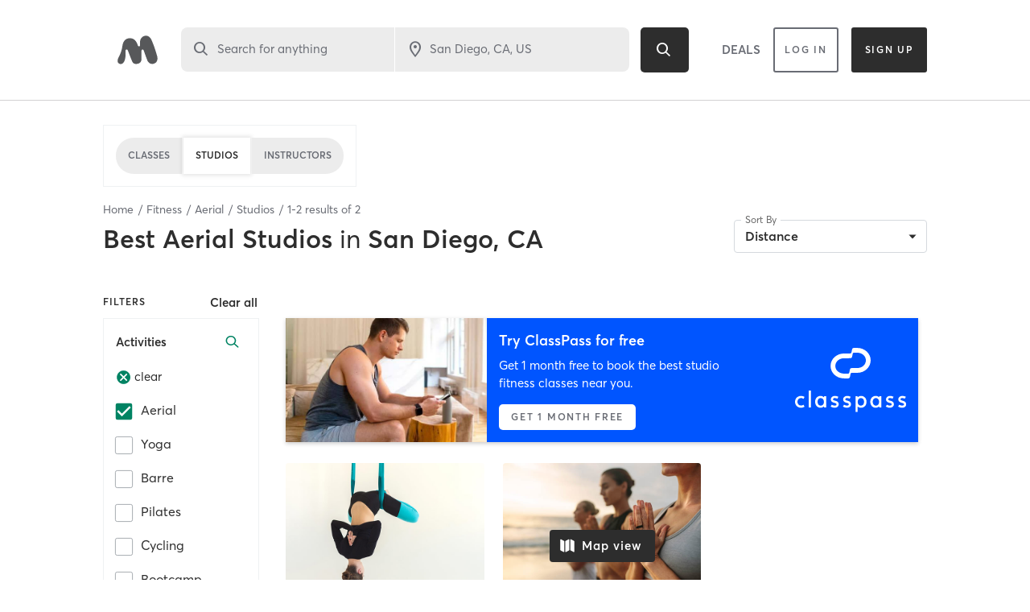

--- FILE ---
content_type: text/html
request_url: https://www.mindbodyonline.com/explore/fitness/aerial-studios-san-diego-ca-us
body_size: 3315
content:
<!doctype html><html lang="en"><head><meta charset="utf-8"/><meta name="viewport" content="width=device-width,initial-scale=1,shrink-to-fit=no,maximum-scale=1"/><meta name="theme-color" content="#000000"/><link rel="manifest" href="/explore/manifest.json"/><link rel="shortcut icon" href="/explore/favicon.svg"/><title>The largest selection of fitness classes and studios near you - Mindbody</title><script>vice={config:{viceAccountId:"c5a5ef2b-3e73-4fcf-8fcb-0c23d418b5f5",viceSiteId:"e295a7c0-48a1-4337-81ec-447eb7433ccd"}}</script><script src="//sd.mindbodyonline.com/mndbdy/vice_loader/c5a5ef2b-3e73-4fcf-8fcb-0c23d418b5f5/e295a7c0-48a1-4337-81ec-447eb7433ccd"></script><script type="text/javascript" src="/explore/newrelic/production.js"></script><script type="text/javascript" src="https://maps.googleapis.com/maps/api/js?&libraries=places,geometry&key=AIzaSyDV7m3YP2z1jXbjHC2oip5jNJf6T_XUziU"></script><script type="text/javascript">window.utag_cfg_ovrd=window.utag_cfg_ovrd||{},window.utag_cfg_ovrd.noview=!0,window.utag_cfg_ovrd.noconsole=!0,function(o,e,n,t){o="//tags.mindbodyonline.com/main/prod/utag.js",n="script",(t=(e=document).createElement(n)).src=o,t.type="text/java"+n,t.async=!0,(o=e.getElementsByTagName(n)[0]).parentNode.insertBefore(t,o)}()</script><script type="text/javascript" async crossorigin="anonymous" id="trustarc-consent-manager" fetchpriority="high" src="https://consent.trustarc.com/notice?domain=mindbodyonline-consumer.com&c=teconsent&js=nj&noticeType=bb&text=true&gtm=1"></script><script>!function(e,t,n,i,r,a,c,o,s,d){if(!e[i]||!e[i]._q){for(;o<c.length;)r(a,c[o++]);(s=t.createElement(n)).async=1,s.src="https://cdn.branch.io/branch-2.52.0.min.js",(d=t.getElementsByTagName(n)[0]).parentNode.insertBefore(s,d),e[i]=a}}(window,document,"script","branch",(function(e,t){e[t]=function(){e._q.push([t,arguments])}}),{_q:[],_v:1},"addListener applyCode autoAppIndex banner closeBanner closeJourney creditHistory credits data deepview deepviewCta first getCode init link logout redeem referrals removeListener sendSMS setBranchViewData setIdentity track validateCode trackCommerceEvent logEvent disableTracking".split(" "),0),branch.init("key_live_afkKjTVeeJSKbzNtDBh4EjlhztivgHcU")</script><script src="https://cdn-pci.optimizely.com/js/17462770603.js"></script><script type="text/javascript">!function(e,t,c,i,n,r,a){n.ire_o=c,n.ire=n.ire||function(){(n.ire.a=n.ire.a||[]).push(arguments)},r=i.createElement(t),a=i.getElementsByTagName(t)[0],r.async=1,r.src="https://utt.impactcdn.com/A3609325-c806-4974-bcd9-040fcb3e9f501.js",a.parentNode.insertBefore(r,a)}(0,"script","ire",document,window)</script><script type="text/javascript">!function(e,t){var n,o,p,r;t.__SV||(window.mixpanel=t,t._i=[],t.init=function(e,n,o){function i(e,t){var n=t.split(".");2==n.length&&(e=e[n[0]],t=n[1]),e[t]=function(){e.push([t].concat(Array.prototype.slice.call(arguments,0)))}}var a=t;for(void 0!==o?a=t[o]=[]:o="mixpanel",a.people=a.people||[],a.toString=function(e){var t="mixpanel";return"mixpanel"!==o&&(t+="."+o),e||(t+=" (stub)"),t},a.people.toString=function(){return a.toString(1)+".people (stub)"},p="disable time_event track track_pageview track_links track_forms track_with_groups add_group set_group remove_group register register_once alias unregister identify name_tag set_config reset opt_in_tracking opt_out_tracking has_opted_in_tracking has_opted_out_tracking clear_opt_in_out_tracking start_batch_senders people.set people.set_once people.unset people.increment people.append people.union people.track_charge people.clear_charges people.delete_user people.remove".split(" "),r=0;r<p.length;r++)i(a,p[r]);var l="set set_once union unset remove delete".split(" ");a.get_group=function(){function e(e){t[e]=function(){call2_args=arguments,call2=[e].concat(Array.prototype.slice.call(call2_args,0)),a.push([n,call2])}}for(var t={},n=["get_group"].concat(Array.prototype.slice.call(arguments,0)),o=0;o<l.length;o++)e(l[o]);return t},t._i.push([e,n,o])},t.__SV=1.2,(n=e.createElement("script")).type="text/javascript",n.async=!0,n.src="undefined"!=typeof MIXPANEL_CUSTOM_LIB_URL?MIXPANEL_CUSTOM_LIB_URL:"file:"===e.location.protocol&&"//cdn.mxpnl.com/libs/mixpanel-2-latest.min.js".match(/^\/\//)?"https://cdn.mxpnl.com/libs/mixpanel-2-latest.min.js":"//cdn.mxpnl.com/libs/mixpanel-2-latest.min.js",(o=e.getElementsByTagName("script")[0]).parentNode.insertBefore(n,o))}(document,window.mixpanel||[])</script><link href="/explore/static/css/8.2fc0f6be.chunk.css" rel="stylesheet"><link href="/explore/static/css/main.731aefce.chunk.css" rel="stylesheet"></head><body><noscript>You need to enable JavaScript to run this app.</noscript><div id="root"></div><script>!function(e){function t(t){for(var n,o,u=t[0],f=t[1],i=t[2],l=0,d=[];l<u.length;l++)o=u[l],Object.prototype.hasOwnProperty.call(a,o)&&a[o]&&d.push(a[o][0]),a[o]=0;for(n in f)Object.prototype.hasOwnProperty.call(f,n)&&(e[n]=f[n]);for(s&&s(t);d.length;)d.shift()();return c.push.apply(c,i||[]),r()}function r(){for(var e,t=0;t<c.length;t++){for(var r=c[t],n=!0,o=1;o<r.length;o++){var f=r[o];0!==a[f]&&(n=!1)}n&&(c.splice(t--,1),e=u(u.s=r[0]))}return e}var n={},o={7:0},a={7:0},c=[];function u(t){if(n[t])return n[t].exports;var r=n[t]={i:t,l:!1,exports:{}};return e[t].call(r.exports,r,r.exports,u),r.l=!0,r.exports}u.e=function(e){var t=[];o[e]?t.push(o[e]):0!==o[e]&&{1:1,9:1,10:1,13:1,14:1}[e]&&t.push(o[e]=new Promise((function(t,r){for(var n="static/css/"+({5:"category-lottie-files"}[e]||e)+"."+{0:"31d6cfe0",1:"88a99acd",2:"31d6cfe0",3:"31d6cfe0",4:"31d6cfe0",5:"31d6cfe0",9:"f61ad9e7",10:"0616da25",11:"31d6cfe0",12:"31d6cfe0",13:"033e975c",14:"1060c253",15:"31d6cfe0",16:"31d6cfe0"}[e]+".chunk.css",a=u.p+n,c=document.getElementsByTagName("link"),f=0;f<c.length;f++){var i=(s=c[f]).getAttribute("data-href")||s.getAttribute("href");if("stylesheet"===s.rel&&(i===n||i===a))return t()}var l=document.getElementsByTagName("style");for(f=0;f<l.length;f++){var s;if((i=(s=l[f]).getAttribute("data-href"))===n||i===a)return t()}var d=document.createElement("link");d.rel="stylesheet",d.type="text/css",d.onload=t,d.onerror=function(t){var n=t&&t.target&&t.target.src||a,c=new Error("Loading CSS chunk "+e+" failed.\n("+n+")");c.code="CSS_CHUNK_LOAD_FAILED",c.request=n,delete o[e],d.parentNode.removeChild(d),r(c)},d.href=a,document.getElementsByTagName("head")[0].appendChild(d)})).then((function(){o[e]=0})));var r=a[e];if(0!==r)if(r)t.push(r[2]);else{var n=new Promise((function(t,n){r=a[e]=[t,n]}));t.push(r[2]=n);var c,f=document.createElement("script");f.charset="utf-8",f.timeout=120,u.nc&&f.setAttribute("nonce",u.nc),f.src=function(e){return u.p+"static/js/"+({5:"category-lottie-files"}[e]||e)+"."+{0:"62d2cad3",1:"5bba1f9d",2:"808d7a67",3:"b7ea7a0f",4:"07829739",5:"337637ee",9:"339f10b4",10:"6557ad86",11:"f26f77be",12:"68d56e04",13:"06cb4668",14:"063b9f97",15:"93f113bb",16:"cf4b3e2f"}[e]+".chunk.js"}(e);var i=new Error;c=function(t){f.onerror=f.onload=null,clearTimeout(l);var r=a[e];if(0!==r){if(r){var n=t&&("load"===t.type?"missing":t.type),o=t&&t.target&&t.target.src;i.message="Loading chunk "+e+" failed.\n("+n+": "+o+")",i.name="ChunkLoadError",i.type=n,i.request=o,r[1](i)}a[e]=void 0}};var l=setTimeout((function(){c({type:"timeout",target:f})}),12e4);f.onerror=f.onload=c,document.head.appendChild(f)}return Promise.all(t)},u.m=e,u.c=n,u.d=function(e,t,r){u.o(e,t)||Object.defineProperty(e,t,{enumerable:!0,get:r})},u.r=function(e){"undefined"!=typeof Symbol&&Symbol.toStringTag&&Object.defineProperty(e,Symbol.toStringTag,{value:"Module"}),Object.defineProperty(e,"__esModule",{value:!0})},u.t=function(e,t){if(1&t&&(e=u(e)),8&t)return e;if(4&t&&"object"==typeof e&&e&&e.__esModule)return e;var r=Object.create(null);if(u.r(r),Object.defineProperty(r,"default",{enumerable:!0,value:e}),2&t&&"string"!=typeof e)for(var n in e)u.d(r,n,function(t){return e[t]}.bind(null,n));return r},u.n=function(e){var t=e&&e.__esModule?function(){return e.default}:function(){return e};return u.d(t,"a",t),t},u.o=function(e,t){return Object.prototype.hasOwnProperty.call(e,t)},u.p="/explore/",u.oe=function(e){throw console.error(e),e};var f=this["webpackJsonpproject-sunset-cliffs"]=this["webpackJsonpproject-sunset-cliffs"]||[],i=f.push.bind(f);f.push=t,f=f.slice();for(var l=0;l<f.length;l++)t(f[l]);var s=i;r()}([])</script><script src="/explore/static/js/8.3bec214d.chunk.js"></script><script src="/explore/static/js/main.c07564d9.chunk.js"></script><script>(function(){function c(){var b=a.contentDocument||a.contentWindow.document;if(b){var d=b.createElement('script');d.innerHTML="window.__CF$cv$params={r:'9c144ff2486c2da2',t:'MTc2ODk3MjMwMS4wMDAwMDA='};var a=document.createElement('script');a.nonce='';a.src='/cdn-cgi/challenge-platform/scripts/jsd/main.js';document.getElementsByTagName('head')[0].appendChild(a);";b.getElementsByTagName('head')[0].appendChild(d)}}if(document.body){var a=document.createElement('iframe');a.height=1;a.width=1;a.style.position='absolute';a.style.top=0;a.style.left=0;a.style.border='none';a.style.visibility='hidden';document.body.appendChild(a);if('loading'!==document.readyState)c();else if(window.addEventListener)document.addEventListener('DOMContentLoaded',c);else{var e=document.onreadystatechange||function(){};document.onreadystatechange=function(b){e(b);'loading'!==document.readyState&&(document.onreadystatechange=e,c())}}}})();</script><script defer src="https://static.cloudflareinsights.com/beacon.min.js/vcd15cbe7772f49c399c6a5babf22c1241717689176015" integrity="sha512-ZpsOmlRQV6y907TI0dKBHq9Md29nnaEIPlkf84rnaERnq6zvWvPUqr2ft8M1aS28oN72PdrCzSjY4U6VaAw1EQ==" data-cf-beacon='{"rayId":"9c144ff2486c2da2","version":"2025.9.1","serverTiming":{"name":{"cfExtPri":true,"cfEdge":true,"cfOrigin":true,"cfL4":true,"cfSpeedBrain":true,"cfCacheStatus":true}},"token":"d9859ea263df4fec8471d05968f14475","b":1}' crossorigin="anonymous"></script>
</body></html>

--- FILE ---
content_type: text/html; charset=utf-8
request_url: https://www.google.com/recaptcha/api2/anchor?ar=1&k=6Le95awUAAAAAIXSP9TcpPEng7Y6GdSkt7n46bAR&co=aHR0cHM6Ly93d3cubWluZGJvZHlvbmxpbmUuY29tOjQ0Mw..&hl=en&type=image&v=PoyoqOPhxBO7pBk68S4YbpHZ&theme=light&size=invisible&badge=bottomright&anchor-ms=20000&execute-ms=30000&cb=q3m3e8j9yoso
body_size: 49553
content:
<!DOCTYPE HTML><html dir="ltr" lang="en"><head><meta http-equiv="Content-Type" content="text/html; charset=UTF-8">
<meta http-equiv="X-UA-Compatible" content="IE=edge">
<title>reCAPTCHA</title>
<style type="text/css">
/* cyrillic-ext */
@font-face {
  font-family: 'Roboto';
  font-style: normal;
  font-weight: 400;
  font-stretch: 100%;
  src: url(//fonts.gstatic.com/s/roboto/v48/KFO7CnqEu92Fr1ME7kSn66aGLdTylUAMa3GUBHMdazTgWw.woff2) format('woff2');
  unicode-range: U+0460-052F, U+1C80-1C8A, U+20B4, U+2DE0-2DFF, U+A640-A69F, U+FE2E-FE2F;
}
/* cyrillic */
@font-face {
  font-family: 'Roboto';
  font-style: normal;
  font-weight: 400;
  font-stretch: 100%;
  src: url(//fonts.gstatic.com/s/roboto/v48/KFO7CnqEu92Fr1ME7kSn66aGLdTylUAMa3iUBHMdazTgWw.woff2) format('woff2');
  unicode-range: U+0301, U+0400-045F, U+0490-0491, U+04B0-04B1, U+2116;
}
/* greek-ext */
@font-face {
  font-family: 'Roboto';
  font-style: normal;
  font-weight: 400;
  font-stretch: 100%;
  src: url(//fonts.gstatic.com/s/roboto/v48/KFO7CnqEu92Fr1ME7kSn66aGLdTylUAMa3CUBHMdazTgWw.woff2) format('woff2');
  unicode-range: U+1F00-1FFF;
}
/* greek */
@font-face {
  font-family: 'Roboto';
  font-style: normal;
  font-weight: 400;
  font-stretch: 100%;
  src: url(//fonts.gstatic.com/s/roboto/v48/KFO7CnqEu92Fr1ME7kSn66aGLdTylUAMa3-UBHMdazTgWw.woff2) format('woff2');
  unicode-range: U+0370-0377, U+037A-037F, U+0384-038A, U+038C, U+038E-03A1, U+03A3-03FF;
}
/* math */
@font-face {
  font-family: 'Roboto';
  font-style: normal;
  font-weight: 400;
  font-stretch: 100%;
  src: url(//fonts.gstatic.com/s/roboto/v48/KFO7CnqEu92Fr1ME7kSn66aGLdTylUAMawCUBHMdazTgWw.woff2) format('woff2');
  unicode-range: U+0302-0303, U+0305, U+0307-0308, U+0310, U+0312, U+0315, U+031A, U+0326-0327, U+032C, U+032F-0330, U+0332-0333, U+0338, U+033A, U+0346, U+034D, U+0391-03A1, U+03A3-03A9, U+03B1-03C9, U+03D1, U+03D5-03D6, U+03F0-03F1, U+03F4-03F5, U+2016-2017, U+2034-2038, U+203C, U+2040, U+2043, U+2047, U+2050, U+2057, U+205F, U+2070-2071, U+2074-208E, U+2090-209C, U+20D0-20DC, U+20E1, U+20E5-20EF, U+2100-2112, U+2114-2115, U+2117-2121, U+2123-214F, U+2190, U+2192, U+2194-21AE, U+21B0-21E5, U+21F1-21F2, U+21F4-2211, U+2213-2214, U+2216-22FF, U+2308-230B, U+2310, U+2319, U+231C-2321, U+2336-237A, U+237C, U+2395, U+239B-23B7, U+23D0, U+23DC-23E1, U+2474-2475, U+25AF, U+25B3, U+25B7, U+25BD, U+25C1, U+25CA, U+25CC, U+25FB, U+266D-266F, U+27C0-27FF, U+2900-2AFF, U+2B0E-2B11, U+2B30-2B4C, U+2BFE, U+3030, U+FF5B, U+FF5D, U+1D400-1D7FF, U+1EE00-1EEFF;
}
/* symbols */
@font-face {
  font-family: 'Roboto';
  font-style: normal;
  font-weight: 400;
  font-stretch: 100%;
  src: url(//fonts.gstatic.com/s/roboto/v48/KFO7CnqEu92Fr1ME7kSn66aGLdTylUAMaxKUBHMdazTgWw.woff2) format('woff2');
  unicode-range: U+0001-000C, U+000E-001F, U+007F-009F, U+20DD-20E0, U+20E2-20E4, U+2150-218F, U+2190, U+2192, U+2194-2199, U+21AF, U+21E6-21F0, U+21F3, U+2218-2219, U+2299, U+22C4-22C6, U+2300-243F, U+2440-244A, U+2460-24FF, U+25A0-27BF, U+2800-28FF, U+2921-2922, U+2981, U+29BF, U+29EB, U+2B00-2BFF, U+4DC0-4DFF, U+FFF9-FFFB, U+10140-1018E, U+10190-1019C, U+101A0, U+101D0-101FD, U+102E0-102FB, U+10E60-10E7E, U+1D2C0-1D2D3, U+1D2E0-1D37F, U+1F000-1F0FF, U+1F100-1F1AD, U+1F1E6-1F1FF, U+1F30D-1F30F, U+1F315, U+1F31C, U+1F31E, U+1F320-1F32C, U+1F336, U+1F378, U+1F37D, U+1F382, U+1F393-1F39F, U+1F3A7-1F3A8, U+1F3AC-1F3AF, U+1F3C2, U+1F3C4-1F3C6, U+1F3CA-1F3CE, U+1F3D4-1F3E0, U+1F3ED, U+1F3F1-1F3F3, U+1F3F5-1F3F7, U+1F408, U+1F415, U+1F41F, U+1F426, U+1F43F, U+1F441-1F442, U+1F444, U+1F446-1F449, U+1F44C-1F44E, U+1F453, U+1F46A, U+1F47D, U+1F4A3, U+1F4B0, U+1F4B3, U+1F4B9, U+1F4BB, U+1F4BF, U+1F4C8-1F4CB, U+1F4D6, U+1F4DA, U+1F4DF, U+1F4E3-1F4E6, U+1F4EA-1F4ED, U+1F4F7, U+1F4F9-1F4FB, U+1F4FD-1F4FE, U+1F503, U+1F507-1F50B, U+1F50D, U+1F512-1F513, U+1F53E-1F54A, U+1F54F-1F5FA, U+1F610, U+1F650-1F67F, U+1F687, U+1F68D, U+1F691, U+1F694, U+1F698, U+1F6AD, U+1F6B2, U+1F6B9-1F6BA, U+1F6BC, U+1F6C6-1F6CF, U+1F6D3-1F6D7, U+1F6E0-1F6EA, U+1F6F0-1F6F3, U+1F6F7-1F6FC, U+1F700-1F7FF, U+1F800-1F80B, U+1F810-1F847, U+1F850-1F859, U+1F860-1F887, U+1F890-1F8AD, U+1F8B0-1F8BB, U+1F8C0-1F8C1, U+1F900-1F90B, U+1F93B, U+1F946, U+1F984, U+1F996, U+1F9E9, U+1FA00-1FA6F, U+1FA70-1FA7C, U+1FA80-1FA89, U+1FA8F-1FAC6, U+1FACE-1FADC, U+1FADF-1FAE9, U+1FAF0-1FAF8, U+1FB00-1FBFF;
}
/* vietnamese */
@font-face {
  font-family: 'Roboto';
  font-style: normal;
  font-weight: 400;
  font-stretch: 100%;
  src: url(//fonts.gstatic.com/s/roboto/v48/KFO7CnqEu92Fr1ME7kSn66aGLdTylUAMa3OUBHMdazTgWw.woff2) format('woff2');
  unicode-range: U+0102-0103, U+0110-0111, U+0128-0129, U+0168-0169, U+01A0-01A1, U+01AF-01B0, U+0300-0301, U+0303-0304, U+0308-0309, U+0323, U+0329, U+1EA0-1EF9, U+20AB;
}
/* latin-ext */
@font-face {
  font-family: 'Roboto';
  font-style: normal;
  font-weight: 400;
  font-stretch: 100%;
  src: url(//fonts.gstatic.com/s/roboto/v48/KFO7CnqEu92Fr1ME7kSn66aGLdTylUAMa3KUBHMdazTgWw.woff2) format('woff2');
  unicode-range: U+0100-02BA, U+02BD-02C5, U+02C7-02CC, U+02CE-02D7, U+02DD-02FF, U+0304, U+0308, U+0329, U+1D00-1DBF, U+1E00-1E9F, U+1EF2-1EFF, U+2020, U+20A0-20AB, U+20AD-20C0, U+2113, U+2C60-2C7F, U+A720-A7FF;
}
/* latin */
@font-face {
  font-family: 'Roboto';
  font-style: normal;
  font-weight: 400;
  font-stretch: 100%;
  src: url(//fonts.gstatic.com/s/roboto/v48/KFO7CnqEu92Fr1ME7kSn66aGLdTylUAMa3yUBHMdazQ.woff2) format('woff2');
  unicode-range: U+0000-00FF, U+0131, U+0152-0153, U+02BB-02BC, U+02C6, U+02DA, U+02DC, U+0304, U+0308, U+0329, U+2000-206F, U+20AC, U+2122, U+2191, U+2193, U+2212, U+2215, U+FEFF, U+FFFD;
}
/* cyrillic-ext */
@font-face {
  font-family: 'Roboto';
  font-style: normal;
  font-weight: 500;
  font-stretch: 100%;
  src: url(//fonts.gstatic.com/s/roboto/v48/KFO7CnqEu92Fr1ME7kSn66aGLdTylUAMa3GUBHMdazTgWw.woff2) format('woff2');
  unicode-range: U+0460-052F, U+1C80-1C8A, U+20B4, U+2DE0-2DFF, U+A640-A69F, U+FE2E-FE2F;
}
/* cyrillic */
@font-face {
  font-family: 'Roboto';
  font-style: normal;
  font-weight: 500;
  font-stretch: 100%;
  src: url(//fonts.gstatic.com/s/roboto/v48/KFO7CnqEu92Fr1ME7kSn66aGLdTylUAMa3iUBHMdazTgWw.woff2) format('woff2');
  unicode-range: U+0301, U+0400-045F, U+0490-0491, U+04B0-04B1, U+2116;
}
/* greek-ext */
@font-face {
  font-family: 'Roboto';
  font-style: normal;
  font-weight: 500;
  font-stretch: 100%;
  src: url(//fonts.gstatic.com/s/roboto/v48/KFO7CnqEu92Fr1ME7kSn66aGLdTylUAMa3CUBHMdazTgWw.woff2) format('woff2');
  unicode-range: U+1F00-1FFF;
}
/* greek */
@font-face {
  font-family: 'Roboto';
  font-style: normal;
  font-weight: 500;
  font-stretch: 100%;
  src: url(//fonts.gstatic.com/s/roboto/v48/KFO7CnqEu92Fr1ME7kSn66aGLdTylUAMa3-UBHMdazTgWw.woff2) format('woff2');
  unicode-range: U+0370-0377, U+037A-037F, U+0384-038A, U+038C, U+038E-03A1, U+03A3-03FF;
}
/* math */
@font-face {
  font-family: 'Roboto';
  font-style: normal;
  font-weight: 500;
  font-stretch: 100%;
  src: url(//fonts.gstatic.com/s/roboto/v48/KFO7CnqEu92Fr1ME7kSn66aGLdTylUAMawCUBHMdazTgWw.woff2) format('woff2');
  unicode-range: U+0302-0303, U+0305, U+0307-0308, U+0310, U+0312, U+0315, U+031A, U+0326-0327, U+032C, U+032F-0330, U+0332-0333, U+0338, U+033A, U+0346, U+034D, U+0391-03A1, U+03A3-03A9, U+03B1-03C9, U+03D1, U+03D5-03D6, U+03F0-03F1, U+03F4-03F5, U+2016-2017, U+2034-2038, U+203C, U+2040, U+2043, U+2047, U+2050, U+2057, U+205F, U+2070-2071, U+2074-208E, U+2090-209C, U+20D0-20DC, U+20E1, U+20E5-20EF, U+2100-2112, U+2114-2115, U+2117-2121, U+2123-214F, U+2190, U+2192, U+2194-21AE, U+21B0-21E5, U+21F1-21F2, U+21F4-2211, U+2213-2214, U+2216-22FF, U+2308-230B, U+2310, U+2319, U+231C-2321, U+2336-237A, U+237C, U+2395, U+239B-23B7, U+23D0, U+23DC-23E1, U+2474-2475, U+25AF, U+25B3, U+25B7, U+25BD, U+25C1, U+25CA, U+25CC, U+25FB, U+266D-266F, U+27C0-27FF, U+2900-2AFF, U+2B0E-2B11, U+2B30-2B4C, U+2BFE, U+3030, U+FF5B, U+FF5D, U+1D400-1D7FF, U+1EE00-1EEFF;
}
/* symbols */
@font-face {
  font-family: 'Roboto';
  font-style: normal;
  font-weight: 500;
  font-stretch: 100%;
  src: url(//fonts.gstatic.com/s/roboto/v48/KFO7CnqEu92Fr1ME7kSn66aGLdTylUAMaxKUBHMdazTgWw.woff2) format('woff2');
  unicode-range: U+0001-000C, U+000E-001F, U+007F-009F, U+20DD-20E0, U+20E2-20E4, U+2150-218F, U+2190, U+2192, U+2194-2199, U+21AF, U+21E6-21F0, U+21F3, U+2218-2219, U+2299, U+22C4-22C6, U+2300-243F, U+2440-244A, U+2460-24FF, U+25A0-27BF, U+2800-28FF, U+2921-2922, U+2981, U+29BF, U+29EB, U+2B00-2BFF, U+4DC0-4DFF, U+FFF9-FFFB, U+10140-1018E, U+10190-1019C, U+101A0, U+101D0-101FD, U+102E0-102FB, U+10E60-10E7E, U+1D2C0-1D2D3, U+1D2E0-1D37F, U+1F000-1F0FF, U+1F100-1F1AD, U+1F1E6-1F1FF, U+1F30D-1F30F, U+1F315, U+1F31C, U+1F31E, U+1F320-1F32C, U+1F336, U+1F378, U+1F37D, U+1F382, U+1F393-1F39F, U+1F3A7-1F3A8, U+1F3AC-1F3AF, U+1F3C2, U+1F3C4-1F3C6, U+1F3CA-1F3CE, U+1F3D4-1F3E0, U+1F3ED, U+1F3F1-1F3F3, U+1F3F5-1F3F7, U+1F408, U+1F415, U+1F41F, U+1F426, U+1F43F, U+1F441-1F442, U+1F444, U+1F446-1F449, U+1F44C-1F44E, U+1F453, U+1F46A, U+1F47D, U+1F4A3, U+1F4B0, U+1F4B3, U+1F4B9, U+1F4BB, U+1F4BF, U+1F4C8-1F4CB, U+1F4D6, U+1F4DA, U+1F4DF, U+1F4E3-1F4E6, U+1F4EA-1F4ED, U+1F4F7, U+1F4F9-1F4FB, U+1F4FD-1F4FE, U+1F503, U+1F507-1F50B, U+1F50D, U+1F512-1F513, U+1F53E-1F54A, U+1F54F-1F5FA, U+1F610, U+1F650-1F67F, U+1F687, U+1F68D, U+1F691, U+1F694, U+1F698, U+1F6AD, U+1F6B2, U+1F6B9-1F6BA, U+1F6BC, U+1F6C6-1F6CF, U+1F6D3-1F6D7, U+1F6E0-1F6EA, U+1F6F0-1F6F3, U+1F6F7-1F6FC, U+1F700-1F7FF, U+1F800-1F80B, U+1F810-1F847, U+1F850-1F859, U+1F860-1F887, U+1F890-1F8AD, U+1F8B0-1F8BB, U+1F8C0-1F8C1, U+1F900-1F90B, U+1F93B, U+1F946, U+1F984, U+1F996, U+1F9E9, U+1FA00-1FA6F, U+1FA70-1FA7C, U+1FA80-1FA89, U+1FA8F-1FAC6, U+1FACE-1FADC, U+1FADF-1FAE9, U+1FAF0-1FAF8, U+1FB00-1FBFF;
}
/* vietnamese */
@font-face {
  font-family: 'Roboto';
  font-style: normal;
  font-weight: 500;
  font-stretch: 100%;
  src: url(//fonts.gstatic.com/s/roboto/v48/KFO7CnqEu92Fr1ME7kSn66aGLdTylUAMa3OUBHMdazTgWw.woff2) format('woff2');
  unicode-range: U+0102-0103, U+0110-0111, U+0128-0129, U+0168-0169, U+01A0-01A1, U+01AF-01B0, U+0300-0301, U+0303-0304, U+0308-0309, U+0323, U+0329, U+1EA0-1EF9, U+20AB;
}
/* latin-ext */
@font-face {
  font-family: 'Roboto';
  font-style: normal;
  font-weight: 500;
  font-stretch: 100%;
  src: url(//fonts.gstatic.com/s/roboto/v48/KFO7CnqEu92Fr1ME7kSn66aGLdTylUAMa3KUBHMdazTgWw.woff2) format('woff2');
  unicode-range: U+0100-02BA, U+02BD-02C5, U+02C7-02CC, U+02CE-02D7, U+02DD-02FF, U+0304, U+0308, U+0329, U+1D00-1DBF, U+1E00-1E9F, U+1EF2-1EFF, U+2020, U+20A0-20AB, U+20AD-20C0, U+2113, U+2C60-2C7F, U+A720-A7FF;
}
/* latin */
@font-face {
  font-family: 'Roboto';
  font-style: normal;
  font-weight: 500;
  font-stretch: 100%;
  src: url(//fonts.gstatic.com/s/roboto/v48/KFO7CnqEu92Fr1ME7kSn66aGLdTylUAMa3yUBHMdazQ.woff2) format('woff2');
  unicode-range: U+0000-00FF, U+0131, U+0152-0153, U+02BB-02BC, U+02C6, U+02DA, U+02DC, U+0304, U+0308, U+0329, U+2000-206F, U+20AC, U+2122, U+2191, U+2193, U+2212, U+2215, U+FEFF, U+FFFD;
}
/* cyrillic-ext */
@font-face {
  font-family: 'Roboto';
  font-style: normal;
  font-weight: 900;
  font-stretch: 100%;
  src: url(//fonts.gstatic.com/s/roboto/v48/KFO7CnqEu92Fr1ME7kSn66aGLdTylUAMa3GUBHMdazTgWw.woff2) format('woff2');
  unicode-range: U+0460-052F, U+1C80-1C8A, U+20B4, U+2DE0-2DFF, U+A640-A69F, U+FE2E-FE2F;
}
/* cyrillic */
@font-face {
  font-family: 'Roboto';
  font-style: normal;
  font-weight: 900;
  font-stretch: 100%;
  src: url(//fonts.gstatic.com/s/roboto/v48/KFO7CnqEu92Fr1ME7kSn66aGLdTylUAMa3iUBHMdazTgWw.woff2) format('woff2');
  unicode-range: U+0301, U+0400-045F, U+0490-0491, U+04B0-04B1, U+2116;
}
/* greek-ext */
@font-face {
  font-family: 'Roboto';
  font-style: normal;
  font-weight: 900;
  font-stretch: 100%;
  src: url(//fonts.gstatic.com/s/roboto/v48/KFO7CnqEu92Fr1ME7kSn66aGLdTylUAMa3CUBHMdazTgWw.woff2) format('woff2');
  unicode-range: U+1F00-1FFF;
}
/* greek */
@font-face {
  font-family: 'Roboto';
  font-style: normal;
  font-weight: 900;
  font-stretch: 100%;
  src: url(//fonts.gstatic.com/s/roboto/v48/KFO7CnqEu92Fr1ME7kSn66aGLdTylUAMa3-UBHMdazTgWw.woff2) format('woff2');
  unicode-range: U+0370-0377, U+037A-037F, U+0384-038A, U+038C, U+038E-03A1, U+03A3-03FF;
}
/* math */
@font-face {
  font-family: 'Roboto';
  font-style: normal;
  font-weight: 900;
  font-stretch: 100%;
  src: url(//fonts.gstatic.com/s/roboto/v48/KFO7CnqEu92Fr1ME7kSn66aGLdTylUAMawCUBHMdazTgWw.woff2) format('woff2');
  unicode-range: U+0302-0303, U+0305, U+0307-0308, U+0310, U+0312, U+0315, U+031A, U+0326-0327, U+032C, U+032F-0330, U+0332-0333, U+0338, U+033A, U+0346, U+034D, U+0391-03A1, U+03A3-03A9, U+03B1-03C9, U+03D1, U+03D5-03D6, U+03F0-03F1, U+03F4-03F5, U+2016-2017, U+2034-2038, U+203C, U+2040, U+2043, U+2047, U+2050, U+2057, U+205F, U+2070-2071, U+2074-208E, U+2090-209C, U+20D0-20DC, U+20E1, U+20E5-20EF, U+2100-2112, U+2114-2115, U+2117-2121, U+2123-214F, U+2190, U+2192, U+2194-21AE, U+21B0-21E5, U+21F1-21F2, U+21F4-2211, U+2213-2214, U+2216-22FF, U+2308-230B, U+2310, U+2319, U+231C-2321, U+2336-237A, U+237C, U+2395, U+239B-23B7, U+23D0, U+23DC-23E1, U+2474-2475, U+25AF, U+25B3, U+25B7, U+25BD, U+25C1, U+25CA, U+25CC, U+25FB, U+266D-266F, U+27C0-27FF, U+2900-2AFF, U+2B0E-2B11, U+2B30-2B4C, U+2BFE, U+3030, U+FF5B, U+FF5D, U+1D400-1D7FF, U+1EE00-1EEFF;
}
/* symbols */
@font-face {
  font-family: 'Roboto';
  font-style: normal;
  font-weight: 900;
  font-stretch: 100%;
  src: url(//fonts.gstatic.com/s/roboto/v48/KFO7CnqEu92Fr1ME7kSn66aGLdTylUAMaxKUBHMdazTgWw.woff2) format('woff2');
  unicode-range: U+0001-000C, U+000E-001F, U+007F-009F, U+20DD-20E0, U+20E2-20E4, U+2150-218F, U+2190, U+2192, U+2194-2199, U+21AF, U+21E6-21F0, U+21F3, U+2218-2219, U+2299, U+22C4-22C6, U+2300-243F, U+2440-244A, U+2460-24FF, U+25A0-27BF, U+2800-28FF, U+2921-2922, U+2981, U+29BF, U+29EB, U+2B00-2BFF, U+4DC0-4DFF, U+FFF9-FFFB, U+10140-1018E, U+10190-1019C, U+101A0, U+101D0-101FD, U+102E0-102FB, U+10E60-10E7E, U+1D2C0-1D2D3, U+1D2E0-1D37F, U+1F000-1F0FF, U+1F100-1F1AD, U+1F1E6-1F1FF, U+1F30D-1F30F, U+1F315, U+1F31C, U+1F31E, U+1F320-1F32C, U+1F336, U+1F378, U+1F37D, U+1F382, U+1F393-1F39F, U+1F3A7-1F3A8, U+1F3AC-1F3AF, U+1F3C2, U+1F3C4-1F3C6, U+1F3CA-1F3CE, U+1F3D4-1F3E0, U+1F3ED, U+1F3F1-1F3F3, U+1F3F5-1F3F7, U+1F408, U+1F415, U+1F41F, U+1F426, U+1F43F, U+1F441-1F442, U+1F444, U+1F446-1F449, U+1F44C-1F44E, U+1F453, U+1F46A, U+1F47D, U+1F4A3, U+1F4B0, U+1F4B3, U+1F4B9, U+1F4BB, U+1F4BF, U+1F4C8-1F4CB, U+1F4D6, U+1F4DA, U+1F4DF, U+1F4E3-1F4E6, U+1F4EA-1F4ED, U+1F4F7, U+1F4F9-1F4FB, U+1F4FD-1F4FE, U+1F503, U+1F507-1F50B, U+1F50D, U+1F512-1F513, U+1F53E-1F54A, U+1F54F-1F5FA, U+1F610, U+1F650-1F67F, U+1F687, U+1F68D, U+1F691, U+1F694, U+1F698, U+1F6AD, U+1F6B2, U+1F6B9-1F6BA, U+1F6BC, U+1F6C6-1F6CF, U+1F6D3-1F6D7, U+1F6E0-1F6EA, U+1F6F0-1F6F3, U+1F6F7-1F6FC, U+1F700-1F7FF, U+1F800-1F80B, U+1F810-1F847, U+1F850-1F859, U+1F860-1F887, U+1F890-1F8AD, U+1F8B0-1F8BB, U+1F8C0-1F8C1, U+1F900-1F90B, U+1F93B, U+1F946, U+1F984, U+1F996, U+1F9E9, U+1FA00-1FA6F, U+1FA70-1FA7C, U+1FA80-1FA89, U+1FA8F-1FAC6, U+1FACE-1FADC, U+1FADF-1FAE9, U+1FAF0-1FAF8, U+1FB00-1FBFF;
}
/* vietnamese */
@font-face {
  font-family: 'Roboto';
  font-style: normal;
  font-weight: 900;
  font-stretch: 100%;
  src: url(//fonts.gstatic.com/s/roboto/v48/KFO7CnqEu92Fr1ME7kSn66aGLdTylUAMa3OUBHMdazTgWw.woff2) format('woff2');
  unicode-range: U+0102-0103, U+0110-0111, U+0128-0129, U+0168-0169, U+01A0-01A1, U+01AF-01B0, U+0300-0301, U+0303-0304, U+0308-0309, U+0323, U+0329, U+1EA0-1EF9, U+20AB;
}
/* latin-ext */
@font-face {
  font-family: 'Roboto';
  font-style: normal;
  font-weight: 900;
  font-stretch: 100%;
  src: url(//fonts.gstatic.com/s/roboto/v48/KFO7CnqEu92Fr1ME7kSn66aGLdTylUAMa3KUBHMdazTgWw.woff2) format('woff2');
  unicode-range: U+0100-02BA, U+02BD-02C5, U+02C7-02CC, U+02CE-02D7, U+02DD-02FF, U+0304, U+0308, U+0329, U+1D00-1DBF, U+1E00-1E9F, U+1EF2-1EFF, U+2020, U+20A0-20AB, U+20AD-20C0, U+2113, U+2C60-2C7F, U+A720-A7FF;
}
/* latin */
@font-face {
  font-family: 'Roboto';
  font-style: normal;
  font-weight: 900;
  font-stretch: 100%;
  src: url(//fonts.gstatic.com/s/roboto/v48/KFO7CnqEu92Fr1ME7kSn66aGLdTylUAMa3yUBHMdazQ.woff2) format('woff2');
  unicode-range: U+0000-00FF, U+0131, U+0152-0153, U+02BB-02BC, U+02C6, U+02DA, U+02DC, U+0304, U+0308, U+0329, U+2000-206F, U+20AC, U+2122, U+2191, U+2193, U+2212, U+2215, U+FEFF, U+FFFD;
}

</style>
<link rel="stylesheet" type="text/css" href="https://www.gstatic.com/recaptcha/releases/PoyoqOPhxBO7pBk68S4YbpHZ/styles__ltr.css">
<script nonce="3HKc3ETYJapPOKnEPFlTlA" type="text/javascript">window['__recaptcha_api'] = 'https://www.google.com/recaptcha/api2/';</script>
<script type="text/javascript" src="https://www.gstatic.com/recaptcha/releases/PoyoqOPhxBO7pBk68S4YbpHZ/recaptcha__en.js" nonce="3HKc3ETYJapPOKnEPFlTlA">
      
    </script></head>
<body><div id="rc-anchor-alert" class="rc-anchor-alert"></div>
<input type="hidden" id="recaptcha-token" value="[base64]">
<script type="text/javascript" nonce="3HKc3ETYJapPOKnEPFlTlA">
      recaptcha.anchor.Main.init("[\x22ainput\x22,[\x22bgdata\x22,\x22\x22,\[base64]/[base64]/MjU1Ong/[base64]/[base64]/[base64]/[base64]/[base64]/[base64]/[base64]/[base64]/[base64]/[base64]/[base64]/[base64]/[base64]/[base64]/[base64]\\u003d\x22,\[base64]\x22,\x22w44tw4/CmcK1wrcew5/DrcONw4nDllJKdjN7WixFPyDDh8Odw5LCo8OsZBRaEBfCqsKIOmR0w5pJSlNGw6QpdBtIIMKMw4vCsgE8XMO2ZsOiR8Kmw55ow73DvRtDw4XDtsO2RMKIBcK1B8OhwowCZhTCg2nCvMKpRMObBy/DhUEVOj11wqU+w7TDmMKBw7VjVcOtwqZjw5PCliJVwofDgQDDp8OdKDlbwql0H15Hw43CnXvDncKzDcKPXA45ZMOfwrfCtxrCjcKhYMKVwqTCsmjDvlgGFsKyLFXCs8KwwokfwpbDvGHDhEFkw7decDTDhMKtOsOjw5fDoAFKTBR4W8K0W8KeMh/ClsOBA8KFw6xRR8KJwphResKBwrwlREfDmMOow4vCo8OZw5A+XTxawpnDiG8kSXLCtiM6wptEwq7DvHpywpcwESpww6c0wqvDocKgw5PDiRR2wp4CB8KQw7UGCMKywrDCgsK8ecKsw7M/SFccw77DpsOnfSrDn8Kiw7hsw7nDknoWwrFFVcKJwrLCtcKGHcKGFBbCpRVvalDCksKrMWTDmUTDjMKOwr/[base64]/wq/[base64]/CncKsX2fDuyfDhXnChWQdw45AYi/[base64]/[base64]/DkBPCqcKECBh/CmDDtEDCtMKHH1LCsMORw7oWHA0Bwoo0fcKTP8K8wqZHw64IZMOMVsK5w4hUwqzDsH/CssKWwr4cUMKdw5t4W0XDvF9BPsOWeMO6TMOjRcKrdjrDmRDDp2LDvn3DgBvDtsOQw51QwpBYwpLCt8KFw4TCs1Zgw5VONMKhwrTDosKBwqHCvT4QRMKkfMKXw486OTHDhMOawrk/BMKrQcOfAn3DvMKTw4ReOmVnYzXCrQ3DqMKaCAfDngd5w5HCogjDujnDssKaP2bDjWbCiMOqbX0Rw7gXw5BBUMO9VG9iw7/ClVLCtsK/Gk/CtVXCoGlwwo3DrRDCocOwwr/CgGUdEcK7CsKww71DF8Kqw5MmDsKawonCll55VChgAFPDqk9VwqhaOgAML0Rmwpchw6jDmltTesOiTEbCkgbCvEfCtMKuUcKGwrl6H2JZwp9RcA4wE8OMCE8Nw4zCtgt/w6owa8KranAoJcKJwqbDv8Omwp/[base64]/CpV8vw4TCogMew53CosOgworDicKQKU3CvMK0LCAnwqIywqNpwrnDkHrCngrDq1lic8KLw5gpc8KlwpUCeHDDvcOmMyxpLMKrw7LDqi/[base64]/[base64]/w6jDqsKRGXtjwqYHw4/[base64]/wqgow4vDpsK7PcOiMSFdIVPCmsOPIS1weMKJwp4QC8ORw6vDl1knWcKlOsOJw7TCj0XDgMOVwpA8HsKaw6DCpCl/woPCnsOQwpUMBA1IfMO4cy7Djwk4w6N4w7DCuRjChRrDh8O8w4sVwqvDu2rCiMKLwoXCmyTCmMKabMOuw6wMXmjCt8KkQyQYwrpnw4zDn8KHw6DDosOTcsK/wptUPj3Dg8ONYcKkZcKrT8O2wqXCuRbCi8KHw6HCuFRqaHQEw7luTgrCi8O0P1xDIFd4w4RYwqHCkcOdIBHDgMO3NELDjsOWw5fChQPDt8OrbsKPLcKUwosew5cjw6vCq3jDoCrCrMOVw4lpAzJvPcKOw5/DhQfDgsKEOh/Dh1obwp7ChcOnwoYowrjCq8OLwoTDgwnDjkU6TmrCsho/[base64]/CncKAw4fDunJLC8KPZV3CnVXDlgPDiAbDvzTDl8KJw57DpSZ1wqY+OcOjwpfCol/CicOaLsKcw4PDvmAfc03CicO1wqXDglY0Hw3Cq8KhdcOjw7hawrLCucKrd0jCmkXDiBzCocKRwpHDu1tMQ8OKNcOeCsKVwpdSwoPChRLCvsK/w5Q4DcK0bcKbXsKMXcKkw6xXw6FzwppDUMOjw73DiMKGw40Ow7DDu8O+w6FnwpIZw6EWw43Di39Pw4EcwrjDksK6wrPCgRrCpG7CigjCjT/DscOVwqrDlcKHwrZoOCMmKBFLF3zDmFvDo8KswrDCqcKUQsOww7twOmbDjUsXFD3CgW1ZQ8OrMMKufiHCkXvDrDfCmnXDnhrCoMOOAkVxw73DjMKrL33Co8KGasOQwphGwrTDj8KTwrbCqsOKw53DoMOcDMKyeEPDq8KhYV0/w4XDoQrCpsKiEsK4woRXwqzCl8OKw54AwqLChkg1P8OHw7svIgI5X35MUysOB8OLw41mKB/DmVHColRvMk3CocOWw4ViYXBtwq0GckN6DzZSw6x1wpIow5Uhw7/CjVjDglPCt07DuTHDrxF5KDhGWyfCvUlZNsO6w4zDm27DmMO4acO5I8O3w77Dh8K6FcKpw6Z3wrzDsB/CuMKCZAMMF2MNwrg2BiYRw4ZbwppkAMK2TcOBwq5lIULCk0/Dkl7CtsODw75VYA1Kwo3DqsK+BcO2IcK0wqzCnMKHFE5XNQzCtHrCj8KkYcOPRsKJJFrCtcK7ZsOeesKtB8Otw4/DtwXDmAMoVsOEw7TClQHDknwYwrXDj8K6w7TCiMKJdVLCt8KlwogYw7DCj8OJw5TDqEnDvMKjwpLDn0HDtsK5w5PCoEHDlMK2MTbChMKJw5LCtmvDn1bDhgISw4FDPMOoaMOzwpHCjhHCncOKw64LRcKQwp/DqsKhUV5owrfDnEDDq8KNw6Inw6wpGcOCccO/DMOLOAUqwopkEcK1wq/CgXfDghhgwpbCk8KlKMOpw4wrS8KTfzISwpxgwp47P8KsHsKzTsO3WGwjw43Cv8O1Y3MTeWBPHW5vcGbDlV8BDcOZccOMwqfDqsKceR9xecOaGSY5UMKUw7/DoBZLwpBkZRfCvBVReGXDnMOTw4TDrMKHXQrCm0deZkXCgmjDr8ObOnbChxQewonCmMOnw7/[base64]/w63DvMOlwqPDsMOaMcOKwojCgmHDj2/DhjoWw5ZSw5bCq2sHwqLDoMOXw4PDqExNM3FYEcOxR8KYScORRcK+UgxrwqRsw48xwrhvNBHDvxw8IcKhG8KGwpcUwqTDqsKiSFzCoFEOw7Y1wr3Cknl8woJRwrU0FGXCj19YeRgPw7PDscOBScKlNUbCqcO4wqJ2wpnDuMKZfsO6wqt0w4U/BUAqwq5qEmPCgzTCiSXDjS7DkzvDgG9Jw7vCohzDm8Ocw5HCpynCrMO5dAFzwrgtw7Ymwo7Dp8OrfAR0wrQBwqxYSMKSe8Orf8OXWGJFDMK0dxfDncOVQcKIWQZDwrPDgsO/woHDk8KmACEsw7kQOjHDmELDq8O7VMK1wrLDuRjDhsOuw40hw6wnwpJjwpJzw4PCpiFSw4UySTBpwpjDtcO+w5zCusK6wpXCg8KHw548GWUsEMOWw5o/VWRVNxFdFXzDmMKvwqQRBsKTw40vLcK4R0rCqzLDnsKHwpfDu1Anw6HCnQEBEcOIw5DClEQ7GcORcU7DtcKTw6vDn8K5MMKJYMOBwoTDiR3DqyBpRj3Ds8OhKsKmwqbChF/DiMK6w61Zw6nCtHzCnmTCksOKWsO5w6U3QsOMw7zDkMO5w5ZFwo7DhUbCr0RFUzg/[base64]/w6B+TMO+fyrDisOqwo5aJsK1wrbCgsO8UcKhw7tqw5xDw7crwrjDjsKFw4IOw4vCiWPDvmgiw7PDvGbDqiZtbzXCs0XDpcKJworCv3TDn8K2w5/[base64]/DpmAew4HChHwTwqnCrWReZSrDhMO/wroXwpJJKSDDkUpewonCnkkjGkjDnMOcw7DDuiFJYsKLw5oGw5nCrcKYwo3DscOkMcKuwqE4D8OcaMKtVsOtPXYowozDn8KJA8KnPTNQFsOsMDfDiMOFw7ESBSLDhWnDjAbClsONworCqgPCkz/CiMODwqs8w7lAwp04w7bCmMKGwrLCnR5lw7dRRlTDnMKnwqo7QXArUUlAekHDlMKEVS40IhwUP8O9a8OcUMOpWR3ChMObGTbCkMKRK8KVw6/DujhLUjsMwrt6d8OXwqnDlQB4KcK1KhjDjMOXwqtYw7IjMsO8DwvDoEXCowgXw4gtw7rDusKuw6DCu2M/CwJoXcONAMK9IsOlw7nChxFNwqHCtsOAdi0kXsO9QMOAwrnDvsO7AiTDqMKaw7o9w58oGx/Dq8KWPjjCh3dCw67Ch8K0N8KFwqnCnhAWw7HCksKQOsOZccOfwrgCd2/ChUJocVpdw4PCgBQQMMKFw4fChz3CksOCwq80GgzCt3rCtsOiwpJ3PFF1wokedmfCpjTCgcOgVHoZwovDvA04SkIKWWE4WTjDqycnw7Utw7JfAcKyw5MyXMKZXMKvwqg4w5cPUyF+w7/DoFk9w65ZE8Kew74WwqvCgGDDoi5ZYcOOw5IRwqRDA8OkwrnDqw3DnSrDu8KLw6bCrH9OTWh/wqjDrgAQw7TChA7Cj1bClWgswqVbJsKhw6I4wrt4w4cgBsK3w4jDh8KYw6h8CxzCg8O/[base64]/[base64]/[base64]/wrvCqsOLIGvDr0nDoxLCtRHDrsKpwqrCn8O2asOXV8OASxRNw7ZuwpzCq0vDncObKMKgw70Uw6/[base64]/[base64]/[base64]/Dp8OJwobCtg47w4www4Z5w5NJa3YOHMKbw60qwpjCl8Ofwr/DscKQcirDk8K+ZxMuAcK3d8O5acKdw5hGPsK0wogLIRjDv8K2worCt3JewqzDlirDiCzDuy8LBGp3worCmGrCnsKie8Obwo8fKMKGPcOfwrfCgFRFZkY/LMKRw5gpwplPwpt7w4zChx3ClsOKw4R8w5fCkmg0w4teVsOHIFvCgMKXw4TDvyHDs8KNwobCmSpVwoBpwpAwwqZXw5IaasO0GkTCumzCtcORLFHCiMK0wqvCgsO5FxNwwrzDngRqZjLCk0fDp08pwqFiwpLCk8OSWy9kwpYmPcKQQS/[base64]/DunbCi1fDlMORw6A1wpvCpB0hPAEVwofCr3ZVURZrQz/CuMOawo4iwrphw68oHsKxJ8KDw6wLwoUdYCDCqMOTw6xHwqPCqmgow4AoUMKFwp3Dm8KXfcOmBkfDvcOUw4vDrSA8dnQxw406NcKNAcKCSB/[base64]/CoRrCr8OYw4LDscK/w4HChcKSH0DDhcKPwpXCqVrCnsOiCEfCvMOiwonDuGvClx4jwrwxw6vDqcOnbnpdLlvCjMO+wrHChsO2ccOyVsOfDMKXfMOdDcOCWR3ChQxaN8K4woXDjMK6wo3CmntDOMKSwobDocOwR18Uwo/DjcKiNXPCsWpDfBfCnDgMbcObYRHDhQ4yflbCr8K4XBjCmEtOwrFYPMOBWMKDw4/DlcOGwoJpwpHCmz7Du8Kfwq3CtlAHw5nCksKlwo0wwp56H8OQw6dRO8O6FTxuwqfDhMKCw4pww5Jjw5jCr8OeZMOtGsK1R8KZK8OAwoUUblPDkjPDkcOKwoQJScOjR8K/LQTDjcKUwr5vwoHCtwDCoFjCtsKVw7pvw4IwRMKqwrbDmMO3K8KHUsKqwrXDuVhYw6JMUgVBwpkNwp1KwpcxRmQ+wrrCmzY8RsKVwotpw6bDlRvCnTlFV0HDpmvClcOfwr5ewofCsCvDrcObwoHCg8OOSgpuwrPDrcORDcOfw5vDt03CnW/CusKIw5LDvsK1FX3DoE3CsH/DpsKsO8OxYXhsW0Y3wqPDvgFvw7nCr8O3Y8OUwpnDqllowrsKKMKCw7UbGm8TXTTCgiHDhEBsWMK+w5l6S8OUwoMuQQPCom0Fw63CvsKGIMKfZMKZMcOOwrnCh8K7w7xFwp1PPcOqdk/[base64]/ChMOSwqZewpUVw5RZWSbCqWfCrMKlw4gjwoEeWigWw4JBZsOqScOLPMObwq5WwofDsz8UwovDs8KvFkPCs8Kgw5V7woDCrcK6EsKWZ1rConvDqj/[base64]/wrRMw6NfwqEdwrzChxDCkQFhEV4TEzTDhMKQG8OMf37CucKGw55XCRsQM8O7wpc9D18wwrtxZcKnwoVEFw3Cv0vDrcKvw4VqYcKYMcOTwrbDsMKFw6cbU8KGScONa8KZw580esOIXyVwDMK8Oj/ClMOuw5ENO8OdEB7Dh8K3wqrDpcKiwqtGQxNjCRxawpjCvV5kw7JETiLDjzXDv8OWKcO0w4TCqg8aShrCiEfCkG3Dl8OlLsKrw4LDmjbClj/DnsOaNX4LacOcFcK4YiYcMQ8Mwo3CpDBdw43Cq8KQwr00w6fCpMKFwqoqFFIaLsOLw7HDpwhnH8KgZRkKGSwIw7s3JMK2wozDuihMIUNAD8O4wpM4wocfwoXCgcOSw6ciZ8OadsOXNwTDhcOxw7YlT8KELiJHasOGKSjDiQkuw6YOPcO/QsOnwowLTA8/YsKJGFfDmDB6fRLDilPClR8wFcOZwqHDrsKPbhw2wqtiwr8Rw6RGQxEnwowxwpTDowLDq8KHBmBrOsO3PDsIwo4AfWV8BScaThYFEcOlcMOJasOPCwbCti/Dj3tDwo8rVDEswoDDmsKRw5/Dt8KQe3zDiggfw61Tw4YUSMKefXfDiXpxR8ONAMKnw5TDvcKrVXkRAcOdNVsgw5DCvlJvOGBRUnJIaUF0X8KHWMKwwrMwasOGLcOBOsKnXcOIVcOZZ8KRLMKHwrMSwocZFcO8wptwW1JEG0diBMKaem1wPFtPwqzCiMO4w5NIw4N/w5AcwqJVE1hUX3XCl8KZw4MYZEfDksK5dcKQw7/DkcOYXMK7XjHDkUXCjAkCwoPCvMOxVQfCi8OYZMKywqYGw4LDqGUwwpFJbEUFwqDCoEjDrsOEVcO6wpLDmsOpwrPCqQXDm8KwfsOqwrYZwo3DlsKTw7rCscKAScKGdklyd8K3BzTDhhfDoMK5FcOvwr/CkMOENwE5wq/[base64]/w5/[base64]/DhVsdw6PDj1/CvVZ3FCzDhDPDhMObwpoFw5vDr8K+HcOJS3x5f8OxwogAMkHDm8KfEsKgwqjCkCRlMcOqw7ITJ8KXw4QZeAdZwrltw5bDsEhfXsOAwqHDg8KgcsOzw5dkwqc3wpJuw78hMQUow5TCmsO5fnPDnhUKT8KsNMOaGMKdw5kHIifDhcOsw6LCvsK/[base64]/I8KOTWVkw6hQDwNvwr/Dj8KMD0dsw6d6wqBWwrUgfcK0U8O7w5/[base64]/w4rChwDDk8OYwoFUZTfCkGhow41vw6dwOsOtdwrCqVDCq8OswpAPwp1nERLCqsKLSV/Dl8Oew5bCqsOxTwdrI8Kkwo7DtjsVeUgiw5MLAHHDtnrCgj59asOnw7MLw7bCqGjDi1HCuDvCiBTCvzTDp8KRfMK+XBA1w6AFEzZEw4Y3w4hSP8OQblI3NmdmHTk0w63CiFTDgVnDgsOywrt5woUhw7PDncKMw6pxSsOIwrzDpMOTMxXCgW/Dp8Ovwr83wqVQw5owLWbCgEZuw4pKWSLCtMOJPMO1ZWnCrEVoEMOaw50ZeH0kP8O4w5PCvw83worClcKgw63DgsOrPx9FfcK+wonCkMOmRAbCo8Ohw4HCmgTCucOUwpDCpMKhwpxMNhbClsKZWsOlah/DuMK3wrPCuxkUwrXDsWQLw5nCpS8KwqXCm8O2wqpcw5RGw7PDq8KpGcK9wqfDiDpFw7EfwplHw6/Cp8KOw6gOw4JNCsOdOiPDjUTDvMO/[base64]/DhMOcYBHDq09XPcKMCXnDncOcw7Q6X0JHY19hEMOyw4jCrcOAOE7DqR05Ci5GfmDDrxVUUjAwTRcBXsKKNh7CqcOpKMKXw6/DkMKjd2IgTj7Ct8OIY8O5w7bDpl/Dn2LDuMORwrrCrC5PHsK3w6LCjjnCuG/CvcK/wr7DtcOKSW96PjTDnFkJbB1CKMO5wpbCiHEPR1t7DQPCgMKcQsOPQ8OfLsKKCsOBwpd4FiXDhcK9A3DCu8K/w4ULOMOJwpcrwrnCjGEZwpfCrlgeJsOCSMOScsO6THbCo1/DhnhGwoHDiUzCsgApRkHDp8K3asKfVz7Cv2x+L8OGwolKEVrCgBYOw7x0w4zCu8O2wp1/S0PCmz/[base64]/DjMK6JMK0DR5HYj4Dwp3Cl3Vbw5DCgcK+woZhwqcNwo3ChBjCq8Osc8Kqwq9zVT8/BsOtwo4sw7rCqsOxwqI3FsOzNcOPRijDgsKjw6rCmCvCscKWYsOfYsOCA2lSYzovwoBQw4Nqw6TDugLCiTwmBsOQWDXDo10id8OAw73CsGhswoHCiTh/Y3bChBHDvhBSw7BNKMOdKxRSw44ILBBwwrzCmAjDmsKGw7JoNcOXJMO+D8KZw4E2BMOAw5LDlMO9ccKsw4bCssORRHzDrMKHw7I/[base64]/[base64]/DvcOjw6IMw6jChcKxwqHCr8KOH3jCrRdqwpXChzzCt0/DusODw6UYYcKPTMK7BF7CmQQ7w4zDiMOHwoRswrjDo8KUwobCrRMMCsKTw6DCkcKbwok+UMOMWjfCpsK6NAbDhcKTLMK+VUIjUiJdwo04e2gHf8OzYcOrw4jCk8KKw5gQQMKWTsOgCDxQdcK9w5PDtFPDjl/[base64]/DnMOQO0plwqgXwpgdGDkpYW95dTNGVsKcGcKtUsKSwrzCtzPCusOnw79BTwZzPH3CrnMnwrzCm8Orw6LCi3x8wpDDkxN5w4/[base64]/DijwSwqtRw5ptNVrDqGnDrsKSHsK+w4fDlcOzwqPChsOOaRjDqcK/[base64]/Co2lAwqvCqsK9w7nCsChmwop6w5FsFMObwobCpcO3wrLChMKIcWgHwrvCmcKWfTDDj8Okw788w6DDusOGw7lGdk/DrsKkFTTCjMKMwpp7cRZxw71lMMOlw67DicORBgctwpUVS8OIwpx0QwxZw7xBS2XDt8KrRzLDnnEMU8ONwqjCjsO1w5zDqsOXw7t0w4vDrcOqwopSw73DlMOBwqLCh8OFdhZgw4bCrMKuw5fDr39NECczw7PCnMORRy3CrlrCo8OTU3/DvsOEOcKIw7jDm8Ovw6/DgcOLwq1RwpA7wpNOwp/DiH3CjDPCsXTDq8KHw63DrC5mwo1uasK4esKjFcOswpvDiMKMX8KFwoVzHXF8K8KdMMOfw7wZwogffsK1wrggcS5sw492XcKPw6kww4bCt15hbEDDlsOuwqrCtsKiJDbDlMO0wrRowp16w6F2AcOUVXFSBMOIRMKEJcOgcA/[base64]/w7LClh8nw7HClR3Co8ONw7EEwpg5w7PDuzs7MsO8w5zDkGByNcOCcMKvOgnDj8KtUxHCjMKdw7EVwqINPRfCvcOvwrcBUsOgwr86YsOOTMOoC8OpJjFbw5EGw4F9w5vDjnzDvB/CpcKfwobCkcKgEsKnw6XCuQvDucOdRsO/dGopMwwcOcK5wq3Coxobw53DmVTDqifCnR9VwpvDq8K0w5FCCmg9w4jCnHLDksKtAh8pw69rPMODw5M1w7FPw6LCihLDvkABw7MFwpUrw5fDqcOOwqfDrMKqw4o/asKpw6LCkX3DocOPDwDCi3rCq8K+LybCnMO6V1/Cn8KuwpgVO3k9wrPDqjMQccOLCsO5wpvCvWDCj8KoA8KxwprDlgUkIgnDgVjDrcKNw6wBw7vClsOiwpTDiRbDoMKew6LClxwFwrPCmjDCkMKrDwlLJx/DksOWXTTDsMKLw6YDw4jClXcRw5d3wr/[base64]/Cjl1tw7vDri8KJnXCsXViwrbCpHjDpGHDjsO3RSwpw4zChCbDqjrDu8K2w5nCncKdw7hLwpZcBRDDhk9Hw5jCiMKDBMKMwq/CtcOjwpsSHcKXGsKqw7BCw4MOfSIEbzzDkcOAw5PDnQfCsmTDuHnDqWI4VXobdSTCuMKkcEl4w6TCoMKAwpZHPMOlwoZGUjbCjFciwpPCvMO1w6XCpnUOZQ3CoENkwoYoNsOGw4LChwDDuMOpw4IpwpETw6dkw7IBwqrDv8O/wqXCr8OCMsKrw7RPw4rCoX4BcMKjA8KBw6fDrMO5wofDhcKuV8Kaw7PCgRRNwqdSwqRSeTTDqXfDsiBPVx4Jw5NiGcO4EsKtw7ZTIcKBKsOlOiIUwrTCjcKbw5nDgm/DrhTDiFZ/[base64]/Cm8OCwppgw53DkXzCm3TDgRhqw5vDlcObw4DClsKPw6/CuzYHw6w0O8KoAULChBXDhGIEwoYOBnUHC8K1w4t0IVJPW2HDszPDncO4EcKkQFjCvDADw5l6w6rCvn8Qw5QIRkTCjcKmwoorw7DCrcOAcgc4wq3DosKjw45xdcOhw7xTw43DhMONwrg5w5Jbw5/ChMO0QgLDgkLCtMOgb09Xwp5KC1PDs8K2c8Kkw4dhw44Zw6/DisOCw5pLwrLCvMOJw6jClktVTBLCpsOOwrXDtVM+w5tzwpzChFl5wpfDpVfDpsKaw6lzw4/DkcOfwr0UZsOPAcOkwqvDg8K9wrNtY343w7QCw6XCrnnDlAUUZRgAL3zCnsKiecKfwr1VIcOIV8KaYnZodsO0CDlawoVEw7ktY8KRd8Ofwr7DtGvCh1AmNMKLw67Drx1aJ8KEEMO4XEEWw4nDiMOzNEnCo8Kvw6I6BQ/DpMKxw7tpSMKjdxLDil53wopXwp3DicO7VsOwwqjCv8K6wpnCuW94w77DjcKUNTrCmsOow7t2dMKtEj1Df8KWT8Kqwp7DrUpyGsOYV8Krw7PCnkbDncOUcMO7f17DjsKAfcOGw6oBB3gTaMKTMsO8w7jCoMK0woJsbsKbKcOEw79ow6/Dh8KSPBbDoBY0wqo3Dn5Tw5vDlzzChcOPfnpOwqMaMnDDosOswoTCr8KxwqTChcKBwp/DsWw8w6XCin7ClsKHw5Q6BR/Cg8OcwqfCnsO4wo9vwrLCtgkOUTvDnw3Cng07fH/Cvy8/[base64]/[base64]/[base64]/DrTR3wqTCusOYwpDCrMKDwpguWcOdYcOQTsK8Bk7Cr8KcGCR/w5bDhGR5wqwaICknH00Pw57DlsOFwr/DscKuwq9Ow7kSbScCwoVobRXCo8OBw4vDsMKhw7jDrSTDrmoAw6TCkMOaLcOJYSnDn1rDmE/CosKJaCoIDk3CsVrDssKNwrFlYApdw5TDpGcwQFjCk3/Dt0oneSDCo8KGcsK0ahRow5VbNcKsw6o/aX8yTMOuw5XCp8ONBCF4w5/Dl8KmFFENX8OFCcOIciLCmm4PwpHDisKrwq9aEQDDgMOwA8KgDSfCoinChcOpYABtCC/[base64]/ccOJwpBbwofDsMO3wrzCrR9wCcOxesOPKBDDinjDr8KTwrnDq8KTw63Dj8OqOy0ewqwmFw9iHcK6WCrCq8KgZcK9T8KFw47Cm2/DhB09wphhwph7wqLDtH4cE8OSworDiFRawqJGHcK1wpPCmcO/[base64]/ClcKtCA8Hw4IwwqFRNzFQfMK3VgXCr8O0w7DCv8OcwqrDj8OYwq/DoTTCjMOkEgfCixk6AGJGwqfDjsO6IsK/BsKhJ2rDrcKLwowQZsKjYENUS8KqbcOnSUTCpVLDgsOlwqnDosOqX8O4wofDr8K4w57DlFM7w5YNw702Fy0rcCobwrXDlVLCtVDCohbDjB/DrFfDsgzDlcOyw5sCCWbDgnRFIMO0woVdwqrDj8KowqARw7obK8OgP8KOwrZlWcKEwrbCl8Kfw7BHw7lcw6ohwqJsR8O5wrpRTAbClwIjwpbDlwzCm8O5w5E0CmvDuDtHwr1/wrwQZsOMbsOnwo8Zw7N4w4p5wppkfkrDjgjCizrDrEZ6wp/[base64]/[base64]/DiMOtQMOaeyE9BFhYwprChwFRw7nDpcOdDlI4w5LCrcKuwqNjw7IMw7rCh1hPw44DGhpLw7PCv8Klw5HCqyHDuRNdVsKZF8Ojw4rDhsOIw6QjM1BTXQ8xZcODQ8KMEsOeJETCl8KuScKeNMOawr7DthLCvi4tZwccwo/DtsKNOzHCksK/akTDqcKYRVrChjjDuSjCqjPCtMO+wpwmw6zDiQJHd2LDisOEWMKKwpl1WR3CoMK7EjI9woAjKSMBJUQ1wonCv8Oiwo5dwpnCvcOeTsO7CcO9Li3DqcOsKsO5ScK6w7JYQHjCmMOHIMO/GsKawpQLLAdwwpnDsncVSMOawrLDtcOYwrFfw7vDg2h4KWNGBsK3f8OAw6gMwpt/TsKZQHdawqbCvGjDhH3CicO6w4fCssKbwoApw4t6C8ObwpjCj8KDd3fCrHJmwqHDvXlyw5AdcMOYccKSKSMNwpd7XsOHwrTDsMKHDcOjPsKhwpcYM23CtMODOcKjcMO3JjIJwqJ+w5gfTsOBw5fCpMOLwp5fMcOCYxIewpYdw5fCqSHCr8K/w7YVwqHDhMKbMsKgI8K0bSl6wqBRBQTDvsK3Imxiw5bCtsOSfMOZZjDCr3rDpxcZTMK1CsOpEsK8TcORdMO3E8KSw7HCkjfDoHHDmMKsXxnCkFnCg8OpZMK9wqTCjcOow6tIwq/CuDhRD3jCgsKfw4TDugbDksK1wrM/AcOINcOHbsKuw6pvw7jDqGXDgFnCsFbDrgXDnAzDicO4wrVTw5/CkMOFwppKwrRMw7kVwrMjw4LDpMKwWgXDpi7CvSDDn8ONf8ODXMKbD8KaUMOYA8KcNyR4TiHCl8K8HcO4wpQVdDJ0G8OzwohtIcONFcOiC8K3wrvDgMOywpsqa8KXCSzCrWHDnWXCjj3CqW9pw5IHR3BdcMKCwoDDgUHDtBQLw6HCjk/DmMOsVcKXw7BxwrvDocOCw6hXwr3DicKewpZ6wotbwpjDuMKDw4nCgTvChA3Cp8OnLgnCmsOaU8OOwp7Csk/CkcKBw49ULMK9w6wWUsKWXsKNwrM8EcKjw7zDk8KoejXCj3DDoAYPwqUScGRgLhLDqH3CoMKpWy9QwpAjwpNxw6zDgMK0w5ECHcKFw7ZXwrkawrDCnxLDpHXDrcKpw7vDv3PDmsO6wpXCqQ/CssOsb8KSMQXClxLCgFnCusOydQIbwpbDtMO1wrQTfSV7wqfDiVLDj8KBXhrCtMOfw67CocK5wpTCgMKrwpZMwqXCp2bCqAjCi2XDmcKQHgXDisKcJMOxd8O9EUwxw5fClV/DuAYWw47CosOjwoJ2M8KdfDVpWsOvw6s8wprCsMOvMMKxeTxfwqnDmVnDkG1rD2LDgsKbwrIlw44PwrnCgn/[base64]/DvCUUw7HDtMKpw53DosKhwpECw5tAGEgqH8O5w6nDgQfCkW0RcCzDvsOaSMOfwrTCjsOww6vCo8OZw77Clwp8wrBbAMOrfMObw5/CjVEbwq86U8KrLMOCwo/Dh8OTw514OcKMwoQeLcK9eyRbw4rDssOkwo/Di1AcSltZcMKpwp/[base64]/Co8KmVDTCoBFcY8Kgw5HCjMKqEMKgB8OgLw3Dj8ODwpfDhhrDgWV5QcKVwonDssOdw5Biw4cmw7nCjk/Dsj5eX8KTwqLCk8KNDTlHa8O0w4xKwrXCvnvCrMK6UGs5w7gewrVHY8KAQgIxfcOGe8OkwrnCuUBwwr98woDDgGg3wqA8wqfDi8OtYMKow4nDiXZpw6NxaitgwrPCusK/[base64]/[base64]/[base64]/wo0tw4MsQ8KZw6Zlw6jCjVtTwqXDtcKnN1/DqzhGFyDCm8OyTcOyw5vClcOowpcLRVPDv8OWwoHCtcKJe8O+AWXCsW9pw6x2w4jDlsK7w5nCicOXYcOnw7htwoR6woPCisO+WmJNbnRHwqZjwoBHwonClsKbw7XDoQ3DuyrDi8K5Eg3Ct8KxXcKPUcKPW8K0TnXDocOmwq4zwp/Cm0V1BnTDn8OUwqcIU8KVM3vCgUHCtGQqwrwnbhBuw6ksX8OtR1nCklzDkMOuw51Uw4YLw6LCgyrDvsKEwps8wphwwo0QwoUoa3nDgcK5wql2WcKzQ8K/w5p/QBNuahsAGMKNw746w6fDoFQVwprDi0YcIMKFLcK0LsKSWsKrwqhwCMO/w5gxwqHDoGBvwrAnD8KQwqA4PRtewqInDDTDjHR6wrBkA8O4w5/ChsK9IVJ2wpFxFRzDpDfDosKPw74owqJbw5nDhFDCjcOqw4TDj8KmeT0ZwqvCvUjCgsKzAxPDjcOTYcKNwovCnR/CsMOaFMKuBm/[base64]/cMOUw4ZaZ2/Duk9RSmjDg8KIw43Dji3DgAfDkGfCgsKjDx9cSMKPDwNpwooVwpvCn8OnBcKxH8KJABl9wobConUIEsOQw7TCvMKGbMK1w6HDksKGAy9dA8O6JMKBwozCsXrCksKKX3/Dr8OXWy/[base64]/[base64]/DlwPCoMK8S2PDosKbwqwpLghaC8OLC8Kmw5LDj8K0wq7CuUVcU03CjcO2FMKCwo9CenzCgMKBwqbDvRptYxfDv8KbQ8KCwozCthZAwqkewrbCvsO2bcOXw4/CnkXDjTwDw5PDgRFPw4nDgMKwwrvCr8OqR8Ofw4HCi0rCqELCnm5lw7DDj1DCrsKIMlABXMOUwo/DgARFCh3Dl8OCI8KYw6XDtyrDvMKvG8OiHG5pRMOBE8OcSSkabMO5AMK3woXCp8KsworDrQppw7h7w53DjsO1CMKuW8OUTMOtRMO9PcKuwq7DjTjCnzDDjy9Tf8Ksw4XCnMO/wpfDu8KVVMO4wrDDtGcqLjnCuCbDmh1KIcOWw5vDtXTDpnkuDsOSwqRjwphZXCTDs1I3VMK+wojChsOjw6RPdcKRIsO4w7N/wp4jwoTDpMK7wr4OaV3CpsKrwrULwoIcKcOBZcKxw4vDuyIudMOMLcKvw7DDisOxQCdiw6PCnATDgQnCqg5CPGE/VDbDkcO2FSAQwojCsm3DlGHCkMKSw5jDjcKnVQzDjzjCvDp/aUTCqUTCkgfCosOmNUvDu8Kpw4bCoXVsw4dxw6vCijLCvcKEAMO0w7zCosO9w6fCmix5wrXCuVktw6rCqMOFw5fCgn1fw6DCpXHCosOoK8O/wqLDoxI1wrYmfmTCncOdwqsOwrs9BS9Zw4bDqmlHw6R0wq/DoSYpHC59w6MbwpnCinYzw7lNw4zDnVfDg8KBKcOSw4PDjsKhbsOvw7EjaMKMwptPwo80w7fCjcOBLjYIwrPCmsOHwqcZw7DDsTXDksOKJn3CmDFXwpDCssOIw6wTw5VqTsK/X08rNFcSLMKnHcOQwrVachPCpcO6Y3bCmsOBwoPDtcO+w5U4UsOiBMKxFsO/QGEWw78DPQ/CrMK2w4Ytw5c5PA1vwo3DqQ3ChMOrw59zwrJdE8OFD8KHwrc2w7otwrfDgVTDkMKINjxqw4jDqDHCoVfClFPDsn3Dug3Ck8OiwrRXWsOmf1hnHMKgUMKwHBkfCgvCkjHDhsKJw57ClA5ywq0QZ2Yhw640w69NwojCqEnCu3F/w6QuQ0/[base64]/[base64]/GmQ+w5nDh8OUfMOBw6pQBnTCkMOsKC8Rw45sW8KtwpvDrT/DiGnCtsOFOWfDscO8w4/DlMOwbnDCs8Oow5kaRB7ChcKwwrh7wrbCqFVQYHjDoyzCksKRXxrCicKYD3phGsOXIMKJYcOjwoAfw5XCsxkqLcKlIsOhMcK2NMOPYBXCs2bCsVLDtMKuI8OiOcK0w6FYdcKKfsOSwrc9wpsVBUwTUcO7dSzCocK/wrjDgsK2w5nCu8K6G8KbN8O/[base64]/QWTCqkpRwp3Cny1fwoUKw6rChk/DjMKgdzoZwpUhw7ktGsOqwo9rw7DCucK/Kzwxbl8nRjQiCjHDpMOMeX90w4/DvcOVw43DrcOzw5Zrw4LCisOuw6nDvsOoDXgpw6ZjBsOtw7/DngvDhMOYw50lw4JFO8OFN8K0QUHDhcOUwrjDkEpsbwp4w6k4UcOzw57ChsOgdkdXw5BoAMOicAHDj8KkwoZzOMOOb0fDosKrAMKGCGsmU8KuMCwhLSYfwqzCtsO/GcOVwrBaRCDCimbCg8KfZQoYwo8aW8O+DTXDrMKsWzhpw4/[base64]/[base64]/Cq3zCo8KrwoFeOnU3wqLCqMObw74LwqfDhMOkwp5BG8O5RH7ClhkBT3fDjXDDvsO5wpUBwqMPNCpswrnCkxR+eWFbZ8KQw7DDjg/CkMOBBsODVkJwflvCjUzCoMOww5TDmi7Ch8KfCcK3w58Kw6PDt8Oaw5BjFMK9OcOYw7HDtgE3Dl3DoA/CuG3DscOIYcKgP3J6w4coPw3CsMKNbcODw7ABwolRw7EwwrHCiMKPwrLDsjpMFVvCkMO1w5DDmMKMwoDDgDI/wolTw7/CrGPCh8O4IsKnwqPDssOdRsKxbyQRDcKrw4/DmyvDi8KeGsOTw6Ykwo8VwoDCu8O2w6PDpibCmsO4F8Orwq3DvsK+M8KXw74Swro2w6ttD8KKwptpwrUgY1XCqh3DpMOdUsOIw5vDr1HCtAdRbH/[base64]/DosObwo/Ck8KHM0zDv8OiwpnDui5Fw5FEwqh/w5NIUlNNw4HCnMKvZCNjw6NSdS1tI8KMZsOFwpAXcnbDqMOsYUrDomgnNcOEAm3Cm8ONJcKqShRnWQjDkMKaWVxiw7bCphDCkMONfg7Do8K1U3ZAw5AAwrM7wq1Xw5Z5WcO/DGTDu8KCfsOkI3RJwr/DiQzCjsOBwoFdw54vfMOuw4xIw45PwoLDlcOYwrA4MkNxw7rClsKRI8KwOBDDgQFSw6bDnsKPw6ITUTNJwp/Cu8ODSU4BwrTDisKUAMOwwqDDtCJKUVTDoMOKfcKPw5zDvB/CisOkwrfCtsOPQH9OacKHwokRwofCm8KOwoTCpC3CjcKKwrAtUcO/[base64]/CkcORw5Y+w4bDunHDtsKAIMOcZkABGMOTFsKyOzLCqlfCtwoXOcOfw77Ci8KWwrrDtlLDlMOVwo/CuV3Cqw0QwqMHw7NKwqhIw4vCvsKVwozDqcKUwpUmRmAddETDocOfwqIBCcKuEWZSwqU4w7nDoMOxwrgcw5tSwrzCicO+w4fDnMKKwpY8LFzCu3jCpjdrw7MFwro/wpTDvHppwoAFdsO/[base64]/[base64]\x22],null,[\x22conf\x22,null,\x226Le95awUAAAAAIXSP9TcpPEng7Y6GdSkt7n46bAR\x22,0,null,null,null,1,[16,21,125,63,73,95,87,41,43,42,83,102,105,109,121],[1017145,188],0,null,null,null,null,0,null,0,null,700,1,null,0,\[base64]/76lBhnEnQkZnOKMAhnM8xEZ\x22,0,0,null,null,1,null,0,0,null,null,null,0],\x22https://www.mindbodyonline.com:443\x22,null,[3,1,1],null,null,null,0,3600,[\x22https://www.google.com/intl/en/policies/privacy/\x22,\x22https://www.google.com/intl/en/policies/terms/\x22],\x22xhczWzmJL+P7iR+DTrRPqLvTdvsFhACq4nIXOSSZ8lA\\u003d\x22,0,0,null,1,1768975908630,0,0,[232,70,211,106,61],null,[210],\x22RC-oWVrXPmeQ7o2Aw\x22,null,null,null,null,null,\x220dAFcWeA4OmW-AuspvPKFm2-xgxNNd3LVCZUycdRs-AOJqouon_FB3ineswnndTeqzPf_PGU4sr0_q71qjndbYuPhJhSUa35AJOw\x22,1769058708597]");
    </script></body></html>

--- FILE ---
content_type: text/javascript; charset=utf-8
request_url: https://app.link/_r?sdk=web2.52.0&branch_key=key_live_afkKjTVeeJSKbzNtDBh4EjlhztivgHcU&callback=branch_callback__0
body_size: 67
content:
/**/ typeof branch_callback__0 === 'function' && branch_callback__0("1542388514096679217");